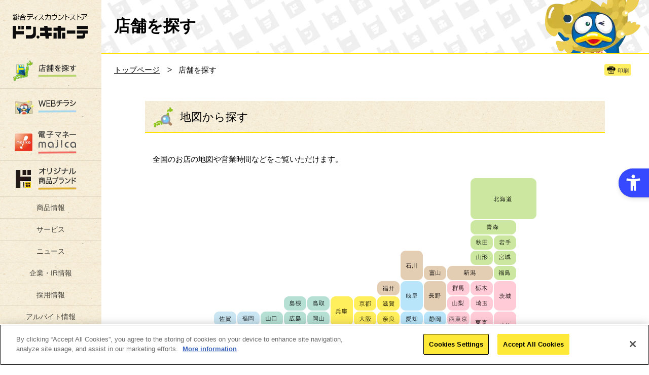

--- FILE ---
content_type: text/html; charset=UTF-8
request_url: https://www.donki.com/store/?bsns=2&pref=20
body_size: 15527
content:
<!DOCTYPE html>
<html lang="ja">
<head>
<meta charset="utf-8">
<meta name="viewport" content="width=device-width,initial-scale=1,shrink-to-fit=no">
<meta name="format-detection" content="telephone=no">
<meta name="description" content="日本最大級の総合ディスカウントストア、驚安の殿堂ドン・キホーテオフィシャルサイトの日本全国の店舗・駐車場検索ページです。地図や条件から探すことができます。" />
<meta name="keywords" content="店舗,駐車場,探す,検索,総合ディスカウントストア,チラシ,免税,驚安,激安,donki,ドンキ,ドンキホーテ,ドン・キホーテ">
<meta property="og:type" content="article">
<meta property="og:site_name" content="驚安の殿堂　ドン・キホーテ">
<meta property="og:title" content="驚安の殿堂　ドン・キホーテ">
<meta property="og:description" content="日本最大級の総合ディスカウントストア、驚安の殿堂ドン・キホーテオフィシャルサイトの日本全国の店舗・駐車場検索ページです。地図や条件から探すことができます。">
<meta name="twitter:card" content="summary">
<meta name="twitter:site" content="@donki_donki">
<meta name="format-detection" content="telephone=no">
<link rel="apple-touch-icon-precomposed" href="/apple-touch-icon-precomposed.png">
<link rel="stylesheet" type="text/css" href="/common/css/reset.css" media="screen,print">
<link rel="stylesheet" type="text/css" href="/common/css/common.css" media="screen,print">
<link rel="stylesheet" type="text/css" href="./css/search.css" media="screen,print">
<script type="text/javascript" src="/common/js/common_lib_outline.js"></script>
<script type="text/javascript" src="/common/js/common_lib.js"></script>
<script type="text/javascript" src="/common/js/common_outline.js"></script>
<script type="text/javascript" src="/common/js/common.js"></script>
<script type="text/javascript" src="./js/search.js"></script>
<script type="text/javascript" src="./js/gps.js"></script>

<!--[if lt IE 9]>
<script src="../common/js/common_lib_ie8.js"></script>
<script src="../common/js/common_ie8.js"></script>
<![endif]-->

<title>店舗・駐車場を探す｜驚安の殿堂　ドン・キホーテ</title>
    
    

<!--↓動画js------------------------------------------------------------------------------------------>
<script type="./service/brand/js/movie.js" src="js/movie.js"></script>
<link rel="stylesheet" type="text/css" href="/common/css/mov_colorbox.css" media="screen,print">
<script>
 
    $(document).ready(function(){
        //Examples of how to assign the Colorbox event to elements
        $(".ajax").colorbox();
        $(".youtube").colorbox({iframe:true, innerWidth:640, innerHeight:390});
        $(".iframe").colorbox({iframe:true, width:"80%", height:"80%"});
        $(".callbacks").colorbox({
            onOpen:function(){ alert('onOpen: colorbox is about to open'); },
            onLoad:function(){ alert('onLoad: colorbox has started to load the targeted content'); },
            onComplete:function(){ alert('onComplete: colorbox has displayed the loaded content'); },
            onCleanup:function(){ alert('onCleanup: colorbox has begun the close process'); },
            onClosed:function(){ alert('onClosed: colorbox has completely closed'); }
        });

        $('.non-retina').colorbox({rel:'group5', transition:'none'})
        $('.retina').colorbox({rel:'group5', transition:'none', retinaImage:true, retinaUrl:true});

        //Example of preserving a JavaScript event for inline calls.
        $("#click").click(function(){ 
            $('#click').css({"background-color":"#f00", "color":"#fff", "cursor":"inherit"}).text("Open this window again and this message will still be here.");
            return false;
        });

        //スマホ対応
        $(function() {
            $('a[rel^=lightbox]').colorbox({maxWidth:'100%',maxHeight:'100%',speed:'200'});
        });
    });
 
</script>
<!--↑動画js------------------------------------------------------------------------------------------>
  
    

<script src="https://sdk.hellouniweb.com/base/main.js" data-account="urwEJXsH" async></script>

<!-- Google Tag Manager -->
<script>
	
	(function(w,d,s,l,i){w[l]=w[l]||[];w[l].push({'gtm.start':
new Date().getTime(),event:'gtm.js'});var f=d.getElementsByTagName(s)[0],
j=d.createElement(s),dl=l!='dataLayer'?'&l='+l:'';j.async=true;j.src=
'https://www.googletagmanager.com/gtm.js?id='+i+dl;f.parentNode.insertBefore(j,f);
})(window,document,'script','dataLayer','GTM-M7RW22N');
	
</script>
<!-- End Google Tag Manager -->



<script type="text/javascript">
 
!function(t,e,n,s,a,c,i,o,p){t.AppsFlyerSdkObject=a,t.AF=t.AF||function(){(t.AF.q=t.AF.q||[]).push([Date.now()].concat(Array.prototype.slice.call(arguments)))},t.AF.id=t.AF.id||i,t.AF.plugins={},o=e.createElement(n),p=e.getElementsByTagName(n)[0],o.async=1,o.src="https://websdk.appsflyer.com?"+(c.length>0?"st="+c.split(",").sort().join(",")+"&":"")+(i.length>0?"af_id="+i:""),p.parentNode.insertBefore(o,p)}(window,document,"script",0,"AF","banners",{banners: {key: "91eec30d-a8a2-4cfc-9e0c-c1d7a2bb97b5"}})
AF('banners', 'showBanner')
 
    

</script> 
 

<script src="https://cdn-au.onetrust.com/scripttemplates/otSDKStub.js" type="text/javascript" charset="UTF-8" data-domain-script="c88c8bcd-d7ba-48f2-b039-ec5d1484499c" ></script>
<script type="text/javascript">
    
        function OptanonWrapper() { }
    
</script>

<style>
 
    #onetrust-consent-sdk {
        z-index: 999999;
    }
    .responsive-wrapper {
        z-index: 9999!important;
    }
    .majica_div {
        display: none;
    }

</style>
<script>(window.BOOMR_mq=window.BOOMR_mq||[]).push(["addVar",{"rua.upush":"true","rua.cpush":"true","rua.upre":"true","rua.cpre":"false","rua.uprl":"false","rua.cprl":"false","rua.cprf":"false","rua.trans":"SJ-7658e0c7-b5fd-4323-a8e7-bc5e3da6985f","rua.cook":"false","rua.ims":"false","rua.ufprl":"false","rua.cfprl":"false","rua.isuxp":"false","rua.texp":"norulematch","rua.ceh":"false","rua.ueh":"false","rua.ieh.st":"0"}]);</script>
                              <script>!function(a){var e="https://s.go-mpulse.net/boomerang/",t="addEventListener";if(""=="True")a.BOOMR_config=a.BOOMR_config||{},a.BOOMR_config.PageParams=a.BOOMR_config.PageParams||{},a.BOOMR_config.PageParams.pci=!0,e="https://s2.go-mpulse.net/boomerang/";if(window.BOOMR_API_key="HMKCC-R4YAC-A9AYT-6WKK3-8DVSK",function(){function n(e){a.BOOMR_onload=e&&e.timeStamp||(new Date).getTime()}if(!a.BOOMR||!a.BOOMR.version&&!a.BOOMR.snippetExecuted){a.BOOMR=a.BOOMR||{},a.BOOMR.snippetExecuted=!0;var i,_,o,r=document.createElement("iframe");if(a[t])a[t]("load",n,!1);else if(a.attachEvent)a.attachEvent("onload",n);r.src="javascript:void(0)",r.title="",r.role="presentation",(r.frameElement||r).style.cssText="width:0;height:0;border:0;display:none;",o=document.getElementsByTagName("script")[0],o.parentNode.insertBefore(r,o);try{_=r.contentWindow.document}catch(O){i=document.domain,r.src="javascript:var d=document.open();d.domain='"+i+"';void(0);",_=r.contentWindow.document}_.open()._l=function(){var a=this.createElement("script");if(i)this.domain=i;a.id="boomr-if-as",a.src=e+"HMKCC-R4YAC-A9AYT-6WKK3-8DVSK",BOOMR_lstart=(new Date).getTime(),this.body.appendChild(a)},_.write("<bo"+'dy onload="document._l();">'),_.close()}}(),"".length>0)if(a&&"performance"in a&&a.performance&&"function"==typeof a.performance.setResourceTimingBufferSize)a.performance.setResourceTimingBufferSize();!function(){if(BOOMR=a.BOOMR||{},BOOMR.plugins=BOOMR.plugins||{},!BOOMR.plugins.AK){var e="true"=="true"?1:0,t="",n="aod6nkaxhzfyw2lscqkq-f-a19d8b99f-clientnsv4-s.akamaihd.net",i="false"=="true"?2:1,_={"ak.v":"39","ak.cp":"1166931","ak.ai":parseInt("697448",10),"ak.ol":"0","ak.cr":8,"ak.ipv":4,"ak.proto":"h2","ak.rid":"3e312d73","ak.r":47358,"ak.a2":e,"ak.m":"a","ak.n":"essl","ak.bpcip":"3.135.230.0","ak.cport":45348,"ak.gh":"23.208.24.238","ak.quicv":"","ak.tlsv":"tls1.3","ak.0rtt":"","ak.0rtt.ed":"","ak.csrc":"-","ak.acc":"","ak.t":"1769083925","ak.ak":"hOBiQwZUYzCg5VSAfCLimQ==HpZ8vTFtTajiRqqdp6m2Q9fPrjwpwxYfgCVQ5uc6kZncDDvwfczuzI2ZBzYA1KXQ3jhefuh//47JXicRUJPgC7S+So8lXjoE1tJQlJtMs8Md9G61MfieHa0L8YrusnMnms7jJwFTHQSAFAn9NRqQHRhvadtB1PcSrK5Rtp4NkRfo5wkk1/KsIyp7OJrSTdgYFV/gRSJSw6fDPNto02ueutB1yBKkHjhITSSghG7twzoL3mAGD/dquIII3U8VV9uqRMjdezv000CJWhUvplssm/anI1SDrbLDDIoGbWtsPukdyldRgH93q1E5Rh/4SNnMlxSmemXppnVUbB3idM9Cx406cC+KP2EA2G2kU2xF0LU9hb7gDFq+9dfrN+tfEs4pE3Ot2SaU0AMXnRH2DG7rJ9/Zin0z4tG0KP40Ehx+Yw0=","ak.pv":"20","ak.dpoabenc":"","ak.tf":i};if(""!==t)_["ak.ruds"]=t;var o={i:!1,av:function(e){var t="http.initiator";if(e&&(!e[t]||"spa_hard"===e[t]))_["ak.feo"]=void 0!==a.aFeoApplied?1:0,BOOMR.addVar(_)},rv:function(){var a=["ak.bpcip","ak.cport","ak.cr","ak.csrc","ak.gh","ak.ipv","ak.m","ak.n","ak.ol","ak.proto","ak.quicv","ak.tlsv","ak.0rtt","ak.0rtt.ed","ak.r","ak.acc","ak.t","ak.tf"];BOOMR.removeVar(a)}};BOOMR.plugins.AK={akVars:_,akDNSPreFetchDomain:n,init:function(){if(!o.i){var a=BOOMR.subscribe;a("before_beacon",o.av,null,null),a("onbeacon",o.rv,null,null),o.i=!0}return this},is_complete:function(){return!0}}}}()}(window);</script></head>

<body>

<div id="fb-root"></div>

<!-- header -->
<div class="wrapperAll">
<header class="l_header sb-slide">
				<div class="headerMenu choiceLanguage_sp2">
					<p class="choiceLanguage_sp2__ttl">language</p>
					
					
					<ul class="choiceLanguage_sp2__list">
						<li class="choiceLanguage_sp2__itme">
							<a href="/en/?pre=hdr">ENGLISH</a>
						</li>
						<li class="choiceLanguage_sp2__itme">
							<a href="http://www.donkicom.cn/?pre=hdr" target="_china">中文(簡体)</a>
						</li>
                        <li class="choiceLanguage_sp2__itme">
							<a href="http://www.donki-global.com/zhtw/?pre=hdr" target="_blank">中文(繁体)</a>
						</li>
						<li class="choiceLanguage_sp2__itme">
							<a href="http://www.donki-global.com/kr/?pre=hdr" target="_korea">한국어</a>
						</li>
                        <li class="choiceLanguage_sp2__itme">
							<a href="http://www.donki-global.com/th/?pre=hdr" target="_blank">ไทย</a>
						</li>
					</ul>
				</div>


	<h1 class="logo"><a href="/">総合ディスカウントストア　驚安の殿堂 ドン・キホーテ</a></h1>
	<p class="headerMenu sb-toggle-right"><img src="/common/img/btn_headermenu_off.png" width="31" height="45" alt="メニューボタン"/></p>
</header>

<!-- wrapper -->
<div class="wrapper sb-site" id="sb-site"> 

	<!-- contentsArea -->
	<div class="l_contentsArea"> 

				</script>
		<!-- sideArea -->
<div class="l_sideArea ">
    
        <!-- sideMenu -->
        <div class="pcMenu">
            <nav class="l_sideMenu">

                <!-- sideMyshopAera -->
                                <!-- /sideMyshopAera -->
                <ul class="gNav">
                    <li class="gNav__search">
                        <a href="/store/index.php?pre=le">
							<img src="/common/img/btn_gnav_search_pc_off.png" width="76" height="25" alt="店舗を探す">
						</a>
                    </li>
                	<li class="gNav__flier">
                		<a href="/chirashi/index.php?pre=le">
                			<img src="/common/img/btn_gnav_flier_pc_off.png" width="76" height="25" alt="WEBチラシ">
                		</a>
                	</li>
                    <li class="gNav__majica">
                    	<a href="https://www.majica-net.com/?pre=le">
                    		<img src="/common/img/btn_gnav_majica_pc_off.png" width="76" height="45" alt="電子マネー majica（マジカ）">
                    	</a>
                    </li>
                    <li class="gNav__jkakaku">
                    	<a href="/j-kakaku/?pre=le">
                    		<img src="/common/img/btn_gnav_jkakaku_pc_off.png" width="76" height="44" alt="プライベートブランド(PB)情熱価格">
                    	</a>
                    </li>
                    <li class="">
                    	<a href="/products/?pre=le" style="text-indent: inherit; text-align: center; color: #44423c; text-decoration: none; padding: 10px 0;">
                    		<!--<img src="/common/img/btn_gnav_products_pc_off.png" width="55" height="15" alt="商品情報">-->
							商品情報
                    	</a>
                    </li>
                    <li class="">
                    	<a href="/service/?pre=le" style="text-indent: inherit; text-align: center; color: #44423c; text-decoration: none; padding: 10px 0;">
                    		<!--<img src="/common/img/btn_gnav_service_pc_off.png" width="55" height="15" alt="サービス">-->
							サービス
                    	</a>
                    </li>
                    <li class="">
                        <a href="/backnumber/?pre=le" style="text-indent: inherit; text-align: center; color: #44423c; text-decoration: none; padding: 10px 0;">
                            <!--<img src="/common/img/btn_gnav_news_pc_off.png" width="50" height="15" alt="">-->
							ニュース
                        </a>
                    </li>
                    <li class="">
                        <a href="https://ppi-hd.co.jp/" target="_donkihd" style="text-indent: inherit; text-align: center; color: #44423c; text-decoration: none; padding: 10px 0;">
                            <!--<img src="/common/img/btn_gnav_company_pc_off.png" width="82" height="13" alt="企業・IR情報">-->
							企業・IR情報
                        </a>
                    </li>
                    <li class="">
                    	<a href="http://www.ppihgroup.jp/recruit/?pre=le" target="_recruit" style="text-indent: inherit; text-align: center; color: #44423c; text-decoration: none; padding: 10px 0;">
                    		<!--<img src="/common/img/btn_gnav_recruit_pc_off.png" width="56" height="13" alt="採用情報">-->
							採用情報
                    	</a>
                    </li>
                    <li class="">
                    	<a href="https://baito.donkigroup.com/jobfind-pc/?pre=le" target="_recruit" style="text-indent: inherit; text-align: center; color: #44423c; text-decoration: none; padding: 10px 0;">
							アルバイト情報
                    	</a>
                    </li>
                    <li class="">
                    	<a href="https://qa.ppih.co.jp/?site_domain=donki" style="text-indent: inherit; text-align: center; color: #44423c; text-decoration: none; padding: 10px 0;">
							よくあるお問い合わせ /<br>ご意見窓口
						</a>
                    </li>
                </ul>                <div class="sideSearchArea">
                    <form action="/wordsearch/index.php" method="POST">
                        <input type="search" name ="keyword" value="" placeholder="検索する" class="sideSearchArea__txt iSearchAssist">
                        <input type="image" src="/common/img/btn_sidemenu_search.png" width="16" height="16" alt="検索する" class="sideSearchArea__btn">
                        <input type="hidden" name="sug" value="store">
                    </form>
                </div>



				<div class="choiceLanguage_pc">
					<p class="choiceLanguage_pc__ttl">language</p>
					<ul class="choiceLanguage_pc__list">
						<li class="choiceLanguage_pc__itme"><a href="/en/?pre=le">ENGLISH</a></li>
						<li class="choiceLanguage_pc__itme"><a href="http://www.donkicom.cn/?pre=le" target="_china">中文(簡体)</a></li>
                        <li class="choiceLanguage_pc__itme"><a href="http://www.donki-global.com/zhtw/?pre=le" target="_blank">中文(繁体)</a></li>
						<li class="choiceLanguage_pc__itme"><a href="http://www.donki-global.com/kr/?pre=le" target="_korea">한국어</a></li>
                        <li class="choiceLanguage_pc__itme"><a href="http://www.donki-global.com/th/?pre=le" target="_blank">ไทย</a></li>
					</ul>
				</div>

				<ul class="sideSnsArea">
                    <li class="sideSnsArea__facebook">
                        <a href="https://www.facebook.com/donki.majicaglobal.jp" target="_blank">
                            <img src="/common/img/btn_sidesnsarea_facebook.png" width="33" height="33" alt="facebook">
                        </a>
                    </li>
                    <li class="sideSnsArea__twitter">
                        <a href="https://x.com/donki_donki" target="_blank">
                            <img src="/common/img/btn_sidesnsarea_x.png" width="33" height="33" alt="x">
                        </a>
                    </li>
                    <li class="sideSnsArea__google">
                        <a href="https://www.instagram.com/donki_jp/" target="_blank">
                            <img src="/common/img/btn_sidesnsarea_instagram.png" width="33" height="33" alt="instagram">
                        </a>
                    </li>
                    <br>
                    <li class="sideSnsArea__google">
                        <a href="https://www.tiktok.com/@donki_cp" target="_blank">
                            <img src="/common/img/btn_sidesnsarea_tiktok.png" width="33" height="33" alt="tiktok">
                        </a>
                    </li>
                    <li class="sideSnsArea__google">
                        <a href="https://www.youtube.com/user/DonQuijotekoushiki" target="_blank">
                            <img src="/common/img/btn_sidesnsarea_youtube.png" width="33" height="33" alt="YouTube">
                        </a>
                    </li>
                </ul>

                <!-- 220209 LINE公式アカウントの追加_PC -->
				<ul class="sideBnrArea">
                    <li class="">
                        <a href="https://lin.ee/OehESzw" target="_blank">
                            <img src="/common/img/btn_sidesnsarea_line.jpg" width="165" height="65" alt="facebook">
                        </a>
                    </li>
                </ul>                <ul class="sideBnrArea">

 		<li><a href="https://www.ppihgroup.com/ppic/?pre=mv" target="_blank">
		       <img class="pie" src="/updata/bnnr/2021121516395449770.jpg" alt="PPIC">
       </a></li>
 		<li><a href="https://www.donki.com/official-character/?pre=mv" target="_top">
		       <img class="pie" src="/updata/bnnr/2025022517404537560.png" alt="ドンペン情報">
       </a></li>
 		<li><a href="https://www.donki.com/service/brand_faq.php?pre=le?pre=mv" target="_top">
		       <img class="pie" src="/updata/bnnr/2015050614308912060.jpg" alt="ブランド品について">
       </a></li>
 		<li><a href="https://www.donki.com/service/recycle.php?pre=mv" target="_top">
		       <img class="pie" src="/updata/bnnr/2016092014743620910.png" alt="家電リサイクルについて">
       </a></li>
 		<li><a href="https://www.donki.com/service/bohan.php?pre=le?pre=mv" target="_top">
		       <img class="pie" src="/updata/bnnr/2015050614308912470.jpg" alt="自転車防犯登録について">
       </a></li>

					<li style="height:100px;">
				<a class="youtube cboxElement" href="https://www.youtube.com/embed/Z9p0ngy_6jA?rel=0&autoplay=1&wmode=transparent&_fsi=Z9p0ngy_6jA">
					<img src="/common/img/top/bnr_aquarium_mov_side.jpg" alt="ドン・キホーテの水槽">
				</a>
			</li>
		                </ul>
            </nav>
        </div>
        <!-- /sideMenu -->
        
        <!-- followMenu -->
        <div class="followMenu">
        	<p class="followMenu__logo"><a href="/">総合ディスカウントストア ドン・キホーテ</a></p>
                <ul class="gNav">
                    <li class="gNav__search">
                        <a href="/store/index.php?pre=le">
							<img src="/common/img/btn_gnav_search_pc_off.png" width="76" height="25" alt="店舗を探す">
						</a>
                    </li>
                	<li class="gNav__flier">
                		<a href="/chirashi/index.php?pre=le">
                			<img src="/common/img/btn_gnav_flier_pc_off.png" width="76" height="25" alt="WEBチラシ">
                		</a>
                	</li>
                    <li class="gNav__majica">
                    	<a href="https://www.majica-net.com/?pre=le">
                    		<img src="/common/img/btn_gnav_majica_pc_off.png" width="76" height="45" alt="電子マネー majica（マジカ）">
                    	</a>
                    </li>
                    <li class="gNav__jkakaku">
                    	<a href="/j-kakaku/?pre=le">
                    		<img src="/common/img/btn_gnav_jkakaku_pc_off.png" width="76" height="44" alt="プライベートブランド(PB)情熱価格">
                    	</a>
                    </li>
                    <li class="">
                    	<a href="/products/?pre=le" style="text-indent: inherit; text-align: center; color: #44423c; text-decoration: none; padding: 10px 0;">
                    		<!--<img src="/common/img/btn_gnav_products_pc_off.png" width="55" height="15" alt="商品情報">-->
							商品情報
                    	</a>
                    </li>
                    <li class="">
                    	<a href="/service/?pre=le" style="text-indent: inherit; text-align: center; color: #44423c; text-decoration: none; padding: 10px 0;">
                    		<!--<img src="/common/img/btn_gnav_service_pc_off.png" width="55" height="15" alt="サービス">-->
							サービス
                    	</a>
                    </li>
                    <li class="">
                        <a href="/backnumber/?pre=le" style="text-indent: inherit; text-align: center; color: #44423c; text-decoration: none; padding: 10px 0;">
                            <!--<img src="/common/img/btn_gnav_news_pc_off.png" width="50" height="15" alt="">-->
							ニュース
                        </a>
                    </li>
                    <li class="">
                        <a href="https://ppi-hd.co.jp/" target="_donkihd" style="text-indent: inherit; text-align: center; color: #44423c; text-decoration: none; padding: 10px 0;">
                            <!--<img src="/common/img/btn_gnav_company_pc_off.png" width="82" height="13" alt="企業・IR情報">-->
							企業・IR情報
                        </a>
                    </li>
                    <li class="">
                    	<a href="http://www.ppihgroup.jp/recruit/?pre=le" target="_recruit" style="text-indent: inherit; text-align: center; color: #44423c; text-decoration: none; padding: 10px 0;">
                    		<!--<img src="/common/img/btn_gnav_recruit_pc_off.png" width="56" height="13" alt="採用情報">-->
							採用情報
                    	</a>
                    </li>
                    <li class="">
                    	<a href="https://baito.donkigroup.com/jobfind-pc/?pre=le" target="_recruit" style="text-indent: inherit; text-align: center; color: #44423c; text-decoration: none; padding: 10px 0;">
							アルバイト情報
                    	</a>
                    </li>
                    <li class="">
                    	<a href="https://qa.ppih.co.jp/?site_domain=donki" style="text-indent: inherit; text-align: center; color: #44423c; text-decoration: none; padding: 10px 0;">
							よくあるお問い合わせ /<br>ご意見窓口
						</a>
                    </li>
                </ul>        </div>
        <!-- /followMenu -->
    
    </div>		<!-- /sideArea --> 
		
		<!-- mainArea -->
		<div class="l_mainArea clearfix"> 
			
			<!-- ▼▼▼ コンテンツエリア ▼▼▼ -->
			<div class="hdrArea">
				<h2 class="hdrArea__ttl">店舗を探す</h2>
				<p class="hdrArea__donpen"><img src="img/donpen/pic_donpen_24.png" alt="ドンペン画像"/></p>
			</div>
	         <div class="breadcrumbsArea">
				<div class="breadcrumbs">
	                <ul class="breadcrumbsArea__list">
						<li><a href="/">トップページ</a></li>
															<li>店舗を探す</li>
										
					</ul>
                </div>
				<ul class="breadcrumbsArea__snsArea">
					<li>
						<div class="fb-like" data-href="https://www.donki.com/store/?bsns=2&pref=20" data-layout="button" data-action="like" data-show-faces="false" data-share="false"></div>
					</li>
					<li><a onclick="window.print(); return false;" class="btn btn--small btn--print">印刷</a></li>
				</ul>
			</div>

			<!--cts-->
			<div class="search cts"> 
				
					<header class="hdrBlock hdr2">
						<h2 class="hdrBlock__title"><span class="hdr__icon hdr__icon--map"></span>地図から探す</h2>
						<!--hdr__inner-->
						<!--<div class="hdrBlock__inner"> <a href="http://www.donki-hd.co.jp/search/all.php" target="_blank" class="link">グループ全店舗マップはこちら</a> </div>-->
						<!--/hdr__inner--> 
					</header>
				<!--block-small-->
				<div class="block--short">
					<p class="lead">全国のお店の地図や営業時間などをご覧いただけます。</p>
				</div>
				<!--/block-small--> 
				<div class="search__map">
				<div class="search__map__inner">
					<img src="img/map_search.gif?250217" alt="地図" width="690" usemap="#mapSearch" class="searchMap__img" id="searchMap__img">
					<map name="mapSearch">
							<area shape="rect" coords="533,0,663,82" href="shop_list.php?pref=1" alt="北海道" id="searchMap__01" class="searchMap__area">
							<area shape="rect" coords="533,82,622,113" href="shop_list.php?pref=2" alt="青森県" id="searchMap__02" class="searchMap__area">
							<area shape="rect" coords="578,112,622,141" href="shop_list.php?pref=4" alt="岩手県" id="searchMap__03" class="searchMap__area">
							<area shape="rect" coords="578,141,623,171" href="shop_list.php?pref=6" alt="宮城県" id="searchMap__04" class="searchMap__area">
							<area shape="rect" coords="533,113,578,141" href="shop_list.php?pref=3" alt="秋田県" id="searchMap__05" class="searchMap__area">
							<area shape="rect" coords="532,141,578,171" href="shop_list.php?pref=5" alt="山形県" id="searchMap__06" class="searchMap__area">
							<area shape="rect" coords="578,172,623,204" href="shop_list.php?pref=7" alt="福島県" id="searchMap__07" class="searchMap__area">
							<area shape="rect" coords="577,203,623,264" href="shop_list.php?pref=8" alt="茨城県" id="searchMap__08" class="searchMap__area">
							<area shape="rect" coords="531,203,578,234" href="shop_list.php?pref=9" alt="栃木県" id="searchMap__09" class="searchMap__area">
							<area shape="rect" coords="486,203,531,235" href="shop_list.php?pref=10" alt="群馬県" id="searchMap__10" class="searchMap__area">
							<area shape="rect" coords="532,233,578,262" href="shop_list.php?pref=11" alt="埼玉県" id="searchMap__11" class="searchMap__area">
							<area shape="rect" coords="578,263,623,322" href="shop_list.php?pref=12" alt="千葉県" id="searchMap__12" class="searchMap__area">
							<area shape="rect" coords="484,263,532,293" href="shop_list.php?pref=14" alt="西東京" id="searchMap__48" class="searchMap__area">
							<area shape="rect" coords="531,261,578,321" href="shop_list.php?pref=13" alt="東京23区" id="searchMap__13" class="searchMap__area">
							<area shape="rect" coords="485,291,531,320" href="shop_list.php?pref=15" alt="神奈川県" id="searchMap__14" class="searchMap__area">
							<area shape="rect" coords="486,171,578,203" href="shop_list.php?pref=16" alt="新潟県" id="searchMap__15" class="searchMap__area">
							<area shape="rect" coords="441,173,487,203" href="shop_list.php?pref=17" alt="富山県" id="searchMap__16" class="searchMap__area">
							<area shape="rect" coords="395,142,440,201" href="shop_list.php?pref=18" alt="石川県" id="searchMap__17" class="searchMap__area">
							<area shape="rect" coords="302,263,347,293" href="shop_list.php?pref=28" alt="大阪府" id="searchMap__27" class="searchMap__area">
							<area shape="rect" coords="485,233,531,264" href="shop_list.php?pref=20" alt="山梨県" id="searchMap__19" class="searchMap__area">
							<area shape="rect" coords="440,202,486,262" href="shop_list.php?pref=21" alt="長野県" id="searchMap__20" class="searchMap__area">
							<area shape="rect" coords="394,202,441,261" href="shop_list.php?pref=22" alt="岐阜県" id="searchMap__21" class="searchMap__area">
							<area shape="rect" coords="442,262,483,292" href="shop_list.php?pref=23" alt="静岡県" id="searchMap__22" class="searchMap__area">
							<area shape="rect" coords="394,261,441,292" href="shop_list.php?pref=24" alt="愛知県" id="searchMap__23" class="searchMap__area">
							<area shape="rect" coords="347,292,393,323" href="shop_list.php?pref=25" alt="三重県" id="searchMap__24" class="searchMap__area">
							<area shape="rect" coords="302,234,347,263" href="shop_list.php?pref=27" alt="京都府" id="searchMap__26" class="searchMap__area">
							<area shape="rect" coords="348,262,394,293" href="shop_list.php?pref=30" alt="奈良県" id="searchMap__29" class="searchMap__area">
							<area shape="rect" coords="348,204,394,234" href="shop_list.php?pref=19" alt="福井県" id="searchMap__18" class="searchMap__area">
							<area shape="rect" coords="348,234,394,263" href="shop_list.php?pref=26" alt="滋賀県" id="searchMap__25" class="searchMap__area">
							<area shape="rect" coords="255,233,302,292" href="shop_list.php?pref=29" alt="兵庫県" id="searchMap__28" class="searchMap__area">
							<area shape="rect" coords="302,292,347,324" href="shop_list.php?pref=31" alt="和歌山県" id="searchMap__30" class="searchMap__area">
							<area shape="rect" coords="210,262,256,292" href="shop_list.php?pref=34" alt="岡山県" id="searchMap__33" class="searchMap__area">
							<area shape="rect" coords="210,234,256,263" href="shop_list.php?pref=32" alt="鳥取県" id="searchMap__31" class="searchMap__area">
							<area shape="rect" coords="163,234,210,263" href="shop_list.php?pref=33" alt="島根県" id="searchMap__32" class="searchMap__area">
							<area shape="rect" coords="118,262,163,292" href="shop_list.php?pref=36" alt="山口県" id="searchMap__35" class="searchMap__area">
							<area shape="rect" coords="210,292,256,322" href="shop_list.php?pref=38" alt="香川県" id="searchMap__37" class="searchMap__area">
							<area shape="rect" coords="163,262,210,292" href="shop_list.php?pref=35" alt="広島県" id="searchMap__34" class="searchMap__area">
							<area shape="rect" coords="163,291,210,321" href="shop_list.php?pref=39" alt="愛媛県" id="searchMap__38" class="searchMap__area">
							<area shape="rect" coords="163,321,210,352" href="shop_list.php?pref=40" alt="高知県" id="searchMap__39" class="searchMap__area">
							<area shape="rect" coords="210,321,256,352" href="shop_list.php?pref=37" alt="徳島県" id="searchMap__36" class="searchMap__area">
							<area shape="rect" coords="72,262,118,292" href="shop_list.php?pref=41" alt="福岡県" id="searchMap__40" class="searchMap__area">
							<area shape="rect" coords="27,262,72,292" href="shop_list.php?pref=42" alt="佐賀県" id="searchMap__41" class="searchMap__area">
							<area shape="rect" coords="27,292,72,322" href="shop_list.php?pref=43" alt="長崎県" id="searchMap__42" class="searchMap__area">
							<area shape="rect" coords="27,321,72,352" href="shop_list.php?pref=44" alt="熊本県" id="searchMap__43" class="searchMap__area">
							<area shape="rect" coords="72,291,118,321" href="shop_list.php?pref=45" alt="大分県" id="searchMap__44" class="searchMap__area">
							<area shape="rect" coords="71,321,119,352" href="shop_list.php?pref=46" alt="宮崎県" id="searchMap__45" class="searchMap__area">
							<area shape="rect" coords="27,351,119,383" href="shop_list.php?pref=47" alt="鹿児島県" id="searchMap__46" class="searchMap__area">
							<area shape="rect" coords="27,404,73,435" href="shop_list.php?pref=48" alt="沖縄県" id="searchMap__47" class="searchMap__area">
                        
                        
                            <area shape="rect" coords="255,377,302,406" href="shop_list.php?pref=52" alt="タイ" id="searchMap__52" class="searchMap__area">
                            <area shape="rect" coords="302‬,377,394,406" href="shop_list.php?pref=56" alt="マレーシア" id="searchMap__56" class="searchMap__area">
                            <area shape="rect" coords="394,377,483‬,406" href="shop_list.php?pref=51" alt="シンガポール" id="searchMap__51" class="searchMap__area">
                            <area shape="rect" coords="485,377,531‬,406" href="shop_list.php?pref=57" alt="マカオ" id="searchMap__57" class="searchMap__area">
                            <area shape="rect" coords="531,377,578,406" href="shop_list.php?pref=53" alt="香港" id="searchMap__53" class="searchMap__area">
                            <area shape="rect" coords="578,377,623,406" href="shop_list.php?pref=55" alt="台湾" id="searchMap__55" class="searchMap__area">


                            <area shape="rect" coords="255,408,302,437" href="shop_list.php?pref=58" alt="グアム" id="searchMap__58" class="searchMap__area">
                            <area shape="rect" coords="302,408,347,437" href="shop_list.php?pref=49" alt="ハワイ" id="searchMap__49" class="searchMap__area">
                            <area shape="rect" coords="348,408,441,437" href="shop_list.php?pref=50" alt="カリフォルニア" id="searchMap__50" class="searchMap__area">

                         </map>
				</div>
				<!--/search__map__inner-->
				</div>
				<!--/search__map--> 
						<!--searchMap__btn-->
						<div class="searchMap__btnArea block--large">
<form action="./shop_list.php" method="POST">
						<label class="searchMap__btn searchMap__btn--pref">
						<select name="pref" onChange="submit();">
							<option selected = "selected">都道府県 / 海外エリアから探す</option>
						<option value="1">北海道</option>
						<option value="2">青森</option>
						<option value="4">岩手</option>
						<option value="6">宮城</option>
						<option value="3">秋田</option>
						<option value="5">山形</option>
						<option value="7">福島</option>
                        
						<option value="8">茨城</option>
						<option value="9">栃木</option>
						<option value="10">群馬</option>
						<option value="11">埼玉</option>
						<option value="12">千葉</option>
						<option value="14">西東京</option>
						<option value="13">東京23区</option>
						<option value="15">神奈川</option>
                        
						<option value="16">新潟</option>
						<option value="17">富山</option>
						<option value="18">石川</option>
						<option value="19">福井</option>
						<option value="20">山梨</option>
						<option value="21">長野</option>
						<option value="22">岐阜</option>
						<option value="23">静岡</option>
						<option value="24">愛知</option>
                        
						<option value="25">三重</option>
						<option value="26">滋賀</option>
						<option value="27">京都</option>
						<option value="28">大阪</option>
						<option value="29">兵庫</option>
						<option value="30">奈良</option>
						<option value="31">和歌山</option>
						<option value="32">鳥取</option>
						<option value="33">島根</option>
						<option value="34">岡山</option>
						<option value="35">広島</option>
						<option value="36">山口</option>
						<option value="38">香川</option>
						<option value="39">愛媛</option>
						<option value="37">徳島</option>
						<option value="40">高知</option>
                        
						<option value="41">福岡</option>
						<option value="42">佐賀</option>
						<option value="43">長崎</option>
						<option value="44">熊本</option>
						<option value="45">大分</option>
						<option value="46">宮崎</option>
						<option value="47">鹿児島</option>
						<option value="48">沖縄</option>
						<option value="50">カリフォルニア</option>
						<option value="49">ハワイ</option>
						<option value="55">台湾</option>
						<option value="53">香港</option>
						<option value="57">マカオ</option>
						<option value="51">シンガポール</option>
						<option value="56">マレーシア</option>
						<option value="52">タイ</option>
                        						</select>
						</label>
</form>
						
						<a href="javascript:void(0);" id="gps_searcBtn" class="searchMap__btn searchMap__btn--place">現在地から探す</a>

						</div>
						<!--/topMap__btn-->
				
					<h2 class="hdr hdr2"><span class="hdr__icon hdr__icon--search"></span>条件から探す</h2>
<form action="./shop_list.php" method="POST">
<!--block-medium-->
<div class="block--medium">
<p class="lead">全国のお店の地図や営業時間などをご覧いただけます。</p>
<!--grid2-->
<div class="grid grid2">
	<!--grid2__grid-->
	<div class="grid__grid grid2__grid column">
		<h3 class="column__ttl"><span class="hdr__icon hdr__icon--keyword"></span>キーワードから探す</h3>
			<!--column_txt-->
			<div class="column__txt">
    				<input type="text" name="word" placeholder="住所、地名、駅名、道路名などを入力" class="placeHolder input--keyword">
			</div>
			<!--/column_txt-->
	</div>
	<!--/grid2__grid-->
	<!--grid2__grid-->
	<div class="grid__grid grid2__grid column">
		<h3 class="column__ttl"><span class="hdr__icon hdr__icon--time"></span>営業時間から探す</h3>
			<!--column_txt-->
			<div class="column__txt">
    				<select name="biz_hours" class="cmnSelect cmnSelect2">
<option value="">選択してください</option>
<option value="0">0</option>
<option value="1">1</option>
<option value="2">2</option>
<option value="3">3</option>
<option value="4">4</option>
<option value="5">5</option>
<option value="6">6</option>
<option value="7">7</option>
<option value="8">8</option>
<option value="9">9</option>
<option value="10">10</option>
<option value="11">11</option>
<option value="12">12</option>
<option value="13">13</option>
<option value="14">14</option>
<option value="15">15</option>
<option value="16">16</option>
<option value="17">17</option>
<option value="18">18</option>
<option value="19">19</option>
<option value="20">20</option>
<option value="21">21</option>
<option value="22">22</option>
<option value="23">23</option>
</select>
時頃で検索
			</div>
			<!--/column_txt-->
	</div>
	<!--/grid2__grid-->
	<!--grid2__grid-->
	<div class="grid__grid grid2__grid column">
		<h3 class="column__ttl"><span class="hdr__icon hdr__icon--area"></span>エリアから探す<small>（複数選択可）</small></h3>
			<!--column_txt-->
			<div class="column__txt column__txt--checkbox checkboxWrapper">
                        
                                                				<span class="checkboxBlock">    				<label class="search__checkbox checkbox--area checkboxLabel"><input name="area[2]" type="checkbox">東北</label>
 			 
                       
                                                    				<label class="search__checkbox checkbox--area checkboxLabel"><input name="area[12]" type="checkbox">沖縄</label>
 			</span> 
                       
                                                				<span class="checkboxBlock">    				<label class="search__checkbox checkbox--area checkboxLabel"><input name="area[9]" type="checkbox">九州</label>
 			 
                       
                                                    				<label class="search__checkbox checkbox--area checkboxLabel"><input name="area[8]" type="checkbox">四国</label>
 			</span> 
                       
                                                				<span class="checkboxBlock">    				<label class="search__checkbox checkbox--area checkboxLabel"><input name="area[7]" type="checkbox">中国</label>
 			 
                       
                                                    				<label class="search__checkbox checkbox--area checkboxLabel"><input name="area[6]" type="checkbox">関西</label>
 			</span> 
                       
                                                				<span class="checkboxBlock">    				<label class="search__checkbox checkbox--area checkboxLabel"><input name="area[5]" type="checkbox">東海</label>
 			 
                       
                                                    				<label class="search__checkbox checkbox--area checkboxLabel"><input name="area[4]" type="checkbox">北陸・甲信越</label>
 			</span> 
                       
                                                				<span class="checkboxBlock">    				<label class="search__checkbox checkbox--area checkboxLabel"><input name="area[3]" type="checkbox">関東</label>
 			 
                       
                                                    				<label class="search__checkbox checkbox--area checkboxLabel"><input name="area[1]" type="checkbox">北海道</label>
 			</span> 
                       
                                   
                                                				<span class="checkboxBlock">    				<label class="search__checkbox checkbox--area checkboxLabel"><input name="area[16]" type="checkbox">タイ</label>
 			 
                       
                                                    				<label class="search__checkbox checkbox--area checkboxLabel"><input name="area[20]" type="checkbox">マレーシア</label>
 			</span> 
                       
                                                				<span class="checkboxBlock">    				<label class="search__checkbox checkbox--area checkboxLabel"><input name="area[14]" type="checkbox">シンガポール</label>
 			 
                       
                                                    				<label class="search__checkbox checkbox--area checkboxLabel"><input name="area[21]" type="checkbox">マカオ</label>
 			</span> 
                       
                                                				<span class="checkboxBlock">    				<label class="search__checkbox checkbox--area checkboxLabel"><input name="area[17]" type="checkbox">香港</label>
 			 
                       
                                                    				<label class="search__checkbox checkbox--area checkboxLabel"><input name="area[19]" type="checkbox">台湾</label>
 			</span> 
                       
                                                				<span class="checkboxBlock">    				<label class="search__checkbox checkbox--area checkboxLabel"><input name="area[22]" type="checkbox">グアム</label>
 			 
                       
                                                    				<label class="search__checkbox checkbox--area checkboxLabel"><input name="area[13]" type="checkbox">ハワイ</label>
 			</span> 
                       
                                                				<span class="checkboxBlock last--half">    				<label class="search__checkbox checkbox--area checkboxLabel last--l"><input name="area[15]" type="checkbox">カリフォルニア</label>
 			</span> 
                       
            			</div>
			<!--/column_txt-->
	</div>
	<!--/grid2__grid-->
	<!--grid2__grid-->
	<div class="grid__grid grid2__grid column">
		<h3 class="column__ttl"><span class="hdr__icon hdr__icon--zip"></span>郵便番号から探す</h3>
			<!--column_txt-->
			<div class="column__txt">
    				<input type="tel" name="zip01" class="input--zip01"> - <input type="tel" name="zip02" class="input--zip02">
			</div>
			<!--/column_txt-->
	</div>
	<!--/grid2__grid-->
	<!--grid2__grid-->
	<div id="shop_type_list" class="grid__grid grid2__grid column">
		<h3 class="column__ttl"><span class="hdr__icon hdr__icon--equip"></span>施設から探す<small>（複数選択可）</small></h3>
			<!--column_txt-->
            
			<div class="column__txt column__txt--checkbox checkboxWrapper">
            				<span class="checkboxBlock">
    				<label class="search__checkbox checkbox--equip checkboxLabel"><input name="business[1]" type="checkbox">ドン・キホーテ</label>
    				<label class="search__checkbox checkbox--equip checkboxLabel"><input name="business[2]" type="checkbox">MEGAドン・キホーテ</label>
				</span>
				<span class="checkboxBlock">
    				<label class="search__checkbox checkbox--equip checkboxLabel"><input name="business[30]" type="checkbox">アピタ</label>
    				<label class="search__checkbox checkbox--equip checkboxLabel"><input name="business[31]" type="checkbox">ピアゴ</label>
				</span>
 				<span class="checkboxBlock">
    				<label class="search__checkbox checkbox--equip checkboxLabel"><input name="business[5]" type="checkbox">長崎屋</label>
    				<label class="search__checkbox checkbox--equip checkboxLabel"><input name="business[4]" type="checkbox">ピカソ/essence</label>

				</span>
				<span class="checkboxBlock">
     				    				<label class="search__checkbox checkbox--equip checkboxLabel"><input name="business[14]" type="checkbox">●●ドンキ/キラキラドンキ/ドミセ等</label>
    				<label class="search__checkbox checkbox--equip checkboxLabel"><input name="business[3]" type="checkbox">ドン・キホーテUSA</label>
				</span>
				<span class="checkboxBlock">
    				    				<label class="search__checkbox checkbox--equip checkboxLabel"><input name="business[18]" type="checkbox">Marukai/TOKYO CENTRAL</label>
    				<label class="search__checkbox checkbox--equip checkboxLabel"><input name="business[23]" type="checkbox">TIMES/BIG SAVE</label>
                </span>
 				<span class="checkboxBlock">

    				<label class="search__checkbox checkbox--equip checkboxLabel"><input name="business[27]" type="checkbox">DON DON DONKI</label>

				</span>

        </div>
			<!--/column_txt-->
	</div>
	<!--/grid2__grid-->
	<!--grid2__grid-->
	<div class="grid__grid grid2__grid column">
		<h3 class="column__ttl"><span class="hdr__icon hdr__icon--service"></span>サービスから探す<small>（複数選択可）</small></h3>
			<!--column_txt-->
			<div class="column__txt column__txt--checkbox checkboxWrapper">
				<span class="checkboxBlock">
    				<label class="search__checkbox checkbox--service checkboxLabel"><input name="service[1]" type="checkbox">たばこ</label>
    				<label class="search__checkbox checkbox--service checkboxLabel"><input name="service[2]" type="checkbox">駐車場</label>
					</span>
				<span class="checkboxBlock">
    				<label class="search__checkbox checkbox--service checkboxLabel"><input name="service[3]" type="checkbox">コンシェルジュ</label>
    				<label class="search__checkbox checkbox--service checkboxLabel"><input name="service[6]" type="checkbox">お酒</label>
				</span>
				<span class="checkboxBlock">
    				<label class="search__checkbox checkbox--service checkboxLabel"><input name="service[4]" type="checkbox">ATM</label>
    				<label class="search__checkbox checkbox--service checkboxLabel"><input name="service[5]" type="checkbox">医薬品</label>
				</span>
				<span class="checkboxBlock">
    				<label class="search__checkbox checkbox--service checkboxLabel"><input name="service[44]" type="checkbox">子育て支援パスポート</label>
    				<label class="search__checkbox checkbox--service checkboxLabel last--l"><input name="service[8]" type="checkbox">銀聯カード</label>
				</span>
				<span class="checkboxBlock">
    				<label class="search__checkbox checkbox--service checkboxLabel"><input name="service[45]" type="checkbox">IQOSコーナー</label>
				</span>
			</div>
			<!--/column_txt-->
	</div>
	<!--/grid2__grid-->
</div>
<!--/grid2-->
<!--btnArea-->
<div class="btnArea">
	<input type="hidden" name= "op" value="search">
	<input type="submit" value="この内容で探す" class="btn btn--large">
	<input type="reset" value="内容をクリアする" class="btn btn--simple btn--unimportant btn--aside clearForm">
</div>
<!--/btnArea-->
</div>
<!--/ block-medium-->
</form>

				
			</div>
			<!--/cts--> 
			<!-- ▲▲▲ コンテンツエリア ▲▲▲ --> 
			
		</div>
		<!-- /mainArea --> 
		
	</div>
	<!-- /contentsArea --> 
	
	<footer class="l_footer">
	<div class="l_footerUpper">
		<div class="l_footerUpperInner">
	  		<div class="gotoTop">
				<p class="gotoTop__btn" id="goto__btn--bottom"><a href="#"><img src="/common/img/donpen/pagetop/pic_donpen_10.png" width="70" height="70" alt="ページトップへ"/></a></p>
			</div>
 			<ul class="footerBnrArea clearfix"><!--//
				<li><a href="/service/brand_faq.php"><img src="/common/img/bnr_sidebnrarea_brand.jpg" alt="ドンキのブランド品って大丈夫？"></a></li>//-->

 		<li><a href="https://www.ppihgroup.com/ppic/?&amp;pre=mv" target="_blank">
							   <img class="pie" src="/updata/bnnr/2021121516395449770.jpg" alt="PPIC">
	   </a></li>
 		<li><a href="https://www.donki.com/official-character/?&amp;pre=mv" target="_top">
							   <img class="pie" src="/updata/bnnr/2025022517404537560.png" alt="ドンペン情報">
	   </a></li>
 		<li><a href="https://www.donki.com/service/bohan.php?pre=le?&amp;pre=mv" target="_top">
							   <img class="pie" src="/updata/bnnr/2015050614308912470.jpg" alt="自転車防犯登録について">
	   </a></li>
		   </ul>

            <div class="footerGroup footerAccordion">
            	<p class="footerGroup__ttl footerAccordion__ttl">PPIHグループ</p>
                <ul class="footerGroup__link footerAccordion__item clearfix">
					<li><a href="https://www.uny.co.jp/?pre=ft" target="_blank"><img src="/common/img/bnr_footergroup_uny_pc.png" alt="ユニー株式会社"/></a>
					</li><li><a href="https://www.donki.com/uny/?pre=ft" target="_blank"><img src="/common/img/bnr_footergroup_udRetail_pc.png" alt="UDリテール株式会社"/></a>
					</li><li><a href="https://www.nagasakiya.co.jp/?pre=ft" target="donki_nagasakiya"><img src="/common/img/bnr_footergroup_nagasakiya_pc.png" alt="長崎屋"/></a></li>
                    <li><a href="https://www.j-ce.co.jp/?pre=ft" target="donki_jce"><img src="/common/img/bnr_footergroup_jce_pc.png" alt="日本商業施設"/></a></li>
                    <li><a href="https://www.realit.co.jp/?pre=ft" target="donki_realit"><img src="/common/img/bnr_footergroup_realit_pc.png" alt="株式会社リアリット"/></a></li>
                    
                    <li><a href="https://www.jasset.co.jp/?pre=ft" target="donki_jasset"><img src="/common/img/bnr_footergroup_jasset_pc.png" alt="日本アセットマーケティング"/></a></li>
                    <li><a href="https://ppih.co.jp/corp/group/marukai/?pre=ft" target="donki_marukai"><img src="/common/img/bnr_footergroup_marukai_pc.png" alt="マルカイコーポレーション"/></a></li>
                    <li class="break"><a href="https://www.ppit.co.jp?pre=ft" target="donki_justneo"><img src="/common/img/bnr_footergroup_justneo_pc.png" alt="株式会社パン・パシフィック・インターナショナル・トレーディング"/></a></li>
                                    <li><a href="https://www.ucscard.co.jp/company/?pre=ft" target="_blank"><img src="/common/img/bnr_footergroup_ucs_pc.png" alt="株式会社UCS"/></a></li>

                </ul>            </div>






<script>
$(function() {	// ウィンドウサイズによる画像置換
	var sizeChange = $('.footergroup_img'), // 置換の対象とするclass属性。
	pcName = '_pc', // 置換の対象とするsrc属性の末尾の文字列
	spName = '_sp',// 置換の対象とするsrc属性の末尾の文字列
	replaceWidth = 479; // 画像を切り替えるウィンドウサイズ。
	sizeChange.each(function() {
		var $this = $(this);
		function imgSize(){
			if(window.innerWidth > replaceWidth) { // ウィンドウサイズが641px以上であれば_spを_pcに置換する。
				$this.attr('src',$this.attr('src').replace(spName,pcName));
			} else {
				$this.attr('src',$this.attr('src').replace(pcName,spName));
			}
		}
		$(window).resize(function(){imgSize();});
		imgSize();
	});
	$(".footerGroupSiteLink a").click(function() {
		window.location.href = '/groupsitelink/';
	});
});
</script>





			<div class="footerInquiry footerAccordion">
				<p class="footerInquiry__ttl footerAccordion__ttl">お問い合わせ</p>
				<ul class="footerInquiry__link footerAccordion__item clearfix">
					<!--
							<li><a href="/faq/index.php?fq=lb&amp;pre=ft">よくある問い合わせ</a></li>
							<li><a href="https://form.donpen.com/" target="_blank">ご意見窓口</a></li>
                    -->
							<!--<li><a href="https://www.donkigroup.com/form/pc/index.php?fn=698" target="_blank">ご意見窓口</a></li>-->
                            <li><a href="https://qa.ppih.co.jp/?site_domain=donki">よくあるお問合せ / ご意見窓口</a></li>
							<li><a href="https://ppih.co.jp/contact/partner8.php" target="_blank">新規お取り引き</a></li>
							<li><a href="https://ppih.co.jp/contact/partner8/#group04" target="_blank">処分品・わけあり品買取</a></li>
							<li><a href="https://ppih.co.jp/contact/youchi.php" target="_blank">出店用地募集</a></li>
							<li><a href="https://ppih.co.jp/contact/tenant.php" target="_blank">テナント募集</a></li>
														<li><a href="https://ppih.co.jp/contact/ad_bosyu.php" target="_blank">広告出稿</a></li>
                            
                            <li><a href="https://ppih.co.jp/contact/interview/" target="_blank">取材・撮影申し込み</a></li>
                    
										<li><a href="https://www.jiyu18.jp/?pre=ft" target="_blank">催事出店・賃貸（自由市場）</a></li>
			<li><a href="https://www.donkigroup.com/form/pc/index.php?fn=238" target="_blank">店舗学習（職場体験）申し込み</a></li>
				</ul>
			</div>









			<div class="footerSiteMap">
				<p class="footerSiteMap__ttl"><a href="/sitemap/?pre=ft">サイトマップ</a></p>
				<div class="footerSiteMap__area footerAccordion__item clearfix">
					<div class="footerSiteMap__search">
						<p class="footerSiteMap__searchTtl"><a href="/search/?pre=ft">店舗を探す</a></p>
						<ul class="footerSiteMap__searchList">
							<li><a href="/store/?pre=ft">店舗検索</a></li>
							<li><a href="/store/shop_list.php?pre=ft">店舗一覧</a></li>
                            <!--
							<li><a href="/store/#shop_type_list">施設から探す</a></li>
                            -->
							<li><a href="/store/shop_list.php?bsns=1&amp;pre=ft">ドン・キホーテ</a></li>
							<li><a href="/store/shop_list.php?bsns=2&amp;pre=ft">MEGAドン・キホーテ</a></li>
							<li><a href="/store/shop_list.php?bsns=30&amp;pre=ft">アピタ</a></li>
							<li><a href="/store/shop_list.php?bsns=31&amp;pre=ft">ピアゴ</a></li>
							<!--<li><a href="/store/shop_list.php?bsns=5&amp;pre=ft">長崎屋</a></li>
							<li><a href="/store/shop_list.php?bsns=4&amp;pre=ft">ピカソ/エッセンス</a></li>
							<li><a href="/store/shop_list.php?bsns=14&amp;pre=ft">●●ドンキ/キラキラドンキ/ドミセ等</a></li>
							<li><a href="/store/shop_list.php?bsns=3&amp;pre=ft">ドン・キホーテUSA</a></li>
							<li><a href="/store/shop_list.php?bsns=23&amp;pre=ft">Marukai/<br>TOKYO CENTRAL</a></li>-->
							<li><a href="/store/shop_list.php?bsns=27&amp;pre=ft">DON DON DONKI</a></li>
                            
                            
                            
						</ul>
					</div>
					<div class="footerSiteMap__products">
						<p class="footerSiteMap__productsTtl"><a href="/products/?pre=ft">商品情報</a></p>
						<ul class="footerSiteMap__productsList">
							<li><a href="/chirashi/?pre=ft">WEBチラシ</a></li>
							<li><a href="/j-kakaku/?pre=ft">ピープルブランド(PB)情熱価格</a></li>
							<li><a href="https://restoration-japan.com/?pre=ft" target="_blank">RESTORATION(レストレーション)</a></li>
							<li><a href="https://activegear-japan.com/?pre=ft" target="_blank">ACTIVEGEAR(アクティブギア)</a></li>
						</ul>
					</div>
					<div class="footerSiteMap__service">
						<p class="footerSiteMap__serviceTtl"><a href="/service/?pre=ft">サービス</a></p>
						<ul class="footerSiteMap__serviceList">
							<li><a href="https://www.majica-net.com/" target="_blank">電子マネー<br>majica(マジカ)</a></li>
							<li><a href="/service/atm.php?pre=ft">ATM</a></li>
							<li><a href="/service/giftcard.php?pre=ft">共通ギフトカード</a></li>
							<li><a href="/service/coupon.php?pre=ft">majicaクーポン</a></li>
							<li><a href="/service/customer.php?pre=ft">マル得サービス</a></li>
							<li><a href="/service/elec_money.php?pre=ft">電子マネーご利用可能店舗</a></li>
							<li><a href="/service/tax_free/jp/tax_free.php?pre=ft" target="_blank">免税手続き</a></li>
							<li><a href="/service/bohan.php?pre=ft">防犯登録について</a></li>
							<li><a href="/service/brand_faq.php?pre=ft">ブランドFAQ</a></li>
						</ul>
					</div>
					<div class="footerSiteMap__contact">
						<p class="footerSiteMap__contactTtl"><a href="https://ppih.co.jp/contact/" target="donki_hd">お問い合わせ</a></p>
						<ul class="footerSiteMap__contactList">
							<li><a href="https://qa.ppih.co.jp/?site_domain=donki">よくあるお問合せ /<br>ご意見窓口</a></li>
							<!--<li><a href="https://form.donpen.com/" target="_blank">ご意見窓口</a></li>-->
							<!--<li><a href="https://www.donkigroup.com/form/pc/index.php?fn=698" target="_blank">ご意見窓口</a></li>-->
							<li><a href="https://ppih.co.jp/contact/partner8.php" target="_blank">新規お取り引き</a></li>
							<li><a href="/spot/?pre=ft" target="_blank">処分品・わけあり品買取</a></li>
							<li><a href="https://ppih.co.jp/contact/youchi.php" target="_blank">出店用地募集</a></li>
							<li><a href="https://ppih.co.jp/contact/tenant.php" target="_blank">テナント募集</a></li>
                            <li><a href="https://www.jiyu18.jp/?pre=ft" target="_blank">催事出店・賃貸（自由市場）</a></li>
														<li><a href="https://ppih.co.jp/contact/ad_bosyu.php" target="_blank">広告出稿</a></li>
                            <li><a href="https://ppih.co.jp/contact/interview/" target="_blank">取材・撮影申し込み</a></li>
														<li><a href="https://www.ppihgroup.com/form/pc/index.php?fn=1338" target="_blank">採用、OB・OG訪問等に関するお問い合わせ（学生の方）</a></li>
                            
			<li><a href="https://www.donkigroup.com/form/pc/index.php?fn=238" target="_blank">店舗学習（職場体験）申し込み</a></li>
						</ul>
					</div>
					<div class="footerSiteMap__company">
						<p class="footerSiteMap__companyTtl"><a href="https://ppih.co.jp?pre=ft" target="donki_hd">企業情報</a></p>
						<ul class="footerSiteMap__companyList">
							<li><a href="https://ppih.co.jp/common/pdf/PPIHCorporateProfile_ja.pdf" target="_blank">会社案内(PDF)</a></li>
							<li><a href="https://ppih.co.jp/" target="donki_hd">企業情報</a></li>
							<li><a href="https://ppih.co.jp/ir/" target="donki_hd">IR情報</a></li>
							<li><a href="https://ppih.co.jp/sustainability/" target="donki_hd">サステナビリティ</a></li>
							<li><a href="/b/ir/">電子公告・決算公告</a></li>
							<li><a href="https://www.ppihgroup.jp/recruit/?pre=ft" target="_recruit">採用情報</a></li>
							<li><a href="https://baito.donkigroup.com/jobfind-pc/?pre=le" target="_recruit">アルバイト情報</a></li>
						</ul>
					</div>
				</div>
			</div>
		</div>
	</div>
	<div class="l_footerLower">
		<div class="l_fooerLowerInner">
			<ul class="fooerLowerList">
				<li><a href="/about/?pre=ft">会社情報</a></li>
				<li><a href="https://ppih.co.jp/agreement/" target="donki_hd">利用規約</a></li>
				<li><a href="https://ppih.co.jp/privacy/" target="donki_hd">プライバシーポリシー</a></li>
				<li><a href="https://ppih.co.jp/socialmediapolicy/?pre=ft" target="donki_hd">ソーシャルメディアポリシー</a></li>
				<li><a href="/groupsitelink/index.php?pre=ft">PPIHグループ公式サイト一覧</a></li>
				<li><a href="/season/?pre=ft">イベントカレンダー</a></li>
				<li><a href="/common/pdf/shop_surveillance_camera.pdf" target="_blank">「店舗の防犯カメラ設置」について</a></li>
				<li><button id="ot-sdk-btn" class="ot-sdk-show-settings">Cookie 設定</button></li>
			</ul>
            <div id="footer_bottom">
                <div class="PPIH_logo">
                    <img src="/common/img/logo_PPIH.png" alt="パン・パシフィック・インターナショナルホールディングス"><span>グループ</span>
                    </div>
                <p class="fooerLowerCopyright"><small>Copyright(c)1998-2026 <br class="sp_only">Pan Pacific International Holdings Corporation <br class="sp_only">All rights reserved.</small></p>
            </div>
		</div>
	</div>
</footer>


</div>
<div class="spMenu sb-slidebar sb-right">
		<nav class="l_sideMenu">
                <ul class="gNav">
                    <li class="gNav__search">
                        <a href="/store/index.php?pre=le">
							<img src="/common/img/btn_gnav_search_pc_off.png" width="76" height="25" alt="店舗を探す">
						</a>
                    </li>
                	<li class="gNav__flier">
                		<a href="/chirashi/index.php?pre=le">
                			<img src="/common/img/btn_gnav_flier_pc_off.png" width="76" height="25" alt="WEBチラシ">
                		</a>
                	</li>
                    <li class="gNav__majica">
                    	<a href="https://www.majica-net.com/?pre=le">
                    		<img src="/common/img/btn_gnav_majica_pc_off.png" width="76" height="45" alt="電子マネー majica（マジカ）">
                    	</a>
                    </li>
                    <li class="gNav__jkakaku">
                    	<a href="/j-kakaku/?pre=le">
                    		<img src="/common/img/btn_gnav_jkakaku_pc_off.png" width="76" height="44" alt="プライベートブランド(PB)情熱価格">
                    	</a>
                    </li>
                    <li class="">
                    	<a href="/products/?pre=le" style="text-indent: inherit; text-align: center; color: #44423c; text-decoration: none; padding: 10px 0;">
                    		<!--<img src="/common/img/btn_gnav_products_pc_off.png" width="55" height="15" alt="商品情報">-->
							商品情報
                    	</a>
                    </li>
                    <li class="">
                    	<a href="/service/?pre=le" style="text-indent: inherit; text-align: center; color: #44423c; text-decoration: none; padding: 10px 0;">
                    		<!--<img src="/common/img/btn_gnav_service_pc_off.png" width="55" height="15" alt="サービス">-->
							サービス
                    	</a>
                    </li>
                    <li class="">
                        <a href="/backnumber/?pre=le" style="text-indent: inherit; text-align: center; color: #44423c; text-decoration: none; padding: 10px 0;">
                            <!--<img src="/common/img/btn_gnav_news_pc_off.png" width="50" height="15" alt="">-->
							ニュース
                        </a>
                    </li>
                    <li class="">
                        <a href="https://ppi-hd.co.jp/" target="_donkihd" style="text-indent: inherit; text-align: center; color: #44423c; text-decoration: none; padding: 10px 0;">
                            <!--<img src="/common/img/btn_gnav_company_pc_off.png" width="82" height="13" alt="企業・IR情報">-->
							企業・IR情報
                        </a>
                    </li>
                    <li class="">
                    	<a href="http://www.ppihgroup.jp/recruit/?pre=le" target="_recruit" style="text-indent: inherit; text-align: center; color: #44423c; text-decoration: none; padding: 10px 0;">
                    		<!--<img src="/common/img/btn_gnav_recruit_pc_off.png" width="56" height="13" alt="採用情報">-->
							採用情報
                    	</a>
                    </li>
                    <li class="">
                    	<a href="https://baito.donkigroup.com/jobfind-pc/?pre=le" target="_recruit" style="text-indent: inherit; text-align: center; color: #44423c; text-decoration: none; padding: 10px 0;">
							アルバイト情報
                    	</a>
                    </li>
                    <li class="">
                    	<a href="https://qa.ppih.co.jp/?site_domain=donki" style="text-indent: inherit; text-align: center; color: #44423c; text-decoration: none; padding: 10px 0;">
							よくあるお問い合わせ /<br>ご意見窓口
						</a>
                    </li>
                </ul>				<div class="sideSearchArea">
					<form action="/wordsearch/index.php" method="POST">
						<input type="search" name="keyword" value="" placeholder="検索する" class="sideSearchArea__txt">
						<input type="image" src="/common/img/btn_sidemenu_search.png" width="16" height="16" alt="検索する" class="sideSearchArea__btn" >
					</form>
				</div>

				<div class="choiceLanguage_sp">
					<p class="choiceLanguage_sp__ttl">language</p>
					<ul class="choiceLanguage_sp__list">
						<li class="choiceLanguage_sp__itme"><a href="/en/index.php?&gn=en">ENGLISH</a></li>
						<li class="choiceLanguage_sp__itme"><a href="https://www.donkicom.cn/?lang=ch" target="_china">中文(簡体)</a></li>
						<li class="choiceLanguage_sp__itme"><a href="https://www.donki-global.com/zhtw/?lang=ch" target="_blank">中文(繁体)</a></li>
						<li class="choiceLanguage_sp__itme"><a href="https://www.donki-global.com/kr/" target="_korea">한국어</a></li>
						<li class="choiceLanguage_sp__itme"><a href="https://www.donki-global.com/th/?lang=ch" target="_blank">ไทย</a></li>
					</ul>
				</div>

				<ul class="sideSnsArea">
					<li class="sideSnsArea__facebook">
                        <a href="https://www.facebook.com/donki.majicaglobal.jp" target="_blank">
                            <img src="/common/img/btn_sidesnsarea_facebook.png" width="33" height="33" alt="facebook">
                        </a>
                    </li>
					<li class="sideSnsArea__twitter">
                        <a href="https://twitter.com/donki_donki" target="_blank">
                            <img src="/common/img/btn_sidesnsarea_x.png" width="33" height="33" alt="twitter">
                        </a>
                    </li>
					<li class="sideSnsArea__google">
                        <a href="https://www.instagram.com/donki_jp/" target="_blank">
                            <img src="/common/img/btn_sidesnsarea_instagram.png" width="33" height="33" alt="instagram">
                        </a>
                    </li>
					<li class="sideSnsArea__google">
                        <a href="https://www.tiktok.com/@donki_cp" target="_blank">
                            <img src="/common/img/btn_sidesnsarea_tiktok.png" width="33" height="33" alt="tiktok">
                        </a>
                    </li>
                    <li class="sideSnsArea__google">
                        <a href="https://www.youtube.com/user/DonQuijotekoushiki" target="_blank">
                            <img src="/common/img/btn_sidesnsarea_youtube.png" width="33" height="33" alt="YouTube">
                        </a>
                    </li>
				</ul>

                <!-- 220209 LINE公式アカウントの追加_SP -->
				<ul class="sideBnrArea">
                    <li class="">
                        <a href="https://lin.ee/OehESzw" target="_blank">
                            <img src="/common/img/btn_sidesnsarea_line.jpg" width="200" height="80" alt="facebook">
                        </a>
                    </li>
                </ul>
			
					<ul class="sideBnrArea">
 		<li><a href="https://www.ppihgroup.com/ppic/?&amp;pre=mv" target="_blank"><img class="pie" src="/updata/bnnr/2021121516395449770.jpg" alt="PPIC">
	   </a>	   </li>
 		<li><a href="https://www.donki.com/official-character/?&amp;pre=mv" target="_top"><img class="pie" src="/updata/bnnr/2025022517404537560.png" alt="ドンペン情報">
	   </a>	   </li>
 		<li><a href="https://www.donki.com/service/recycle.php?&amp;pre=mv" target="_top"><img class="pie" src="/updata/bnnr/2016092014743620910.png" alt="家電リサイクルについて">
	   </a>	   </li>
 		<li><a href="https://www.donki.com/service/bohan.php?pre=le?&amp;pre=mv" target="_top"><img class="pie" src="/updata/bnnr/2015050614308912470.jpg" alt="自転車防犯登録について">
	   </a>	   </li>
            
            
			<li style="height:100px;">
				<a class="youtube cboxElement" href="https://www.youtube.com/embed/Z9p0ngy_6jA?rel=0&autoplay=1&wmode=transparent&_fsi=Z9p0ngy_6jA">
					<img src="/common/img/top/bnr_aquarium_mov_side.jpg" alt="ドン・キホーテの水槽">
				</a>
			</li>
					</ul>

		</nav>
	</div>
</div>
<!-- wrapperAll -->
<div data-remodal-id="modal" id="modal">
	<div id="modal__cts"></div>

<button data-remodal-action="close" class="remodal-close-top">閉じる</button>
<button data-remodal-action="close" class="remodal-close-bottom">閉じる</button>

	</div>
	<!--/remodal-->

<script type="text/javascript">
	(function() {
	var da = document.createElement('script');
	da.type = 'text/javascript'; da.async = true;
	if ('https:' == document.location.protocol) {
	da.src =  'https://rsv.dga.jp/p/donki_h/print_tool_c.js';
	} else {
	da.src =  'http://cache.dga.jp/p/donki_h/print_tool_c.js';
	}
	var sc  = document.getElementsByTagName('script')[0];
	sc.parentNode.insertBefore(da, sc);
	})();
</script>
 <script type="text/javascript">
	(function() {
	 var da = document.createElement('script');
	 da.type = 'text/javascript'; da.async = true;
	 if ('https:' == document.location.protocol) {
	 da.src =  'https://rsv.dga.jp/s/donki/search_tool_n3.js';
	 } else {
	 da.src =  'http://cache.dga.jp/s/donki/search_tool_n3.js';
	 }
	 var sc  = document.getElementsByTagName('script')[0];
	 sc.parentNode.insertBefore(da, sc);
	 })();
</script>


<script id="bedore-webagent" charset="utf-8" src="https://webagent.bedore.jp/init.js" data-token="224362ce-1bf2-4c8e-8f43-4c639021b425"></script>

</body>
</html>

--- FILE ---
content_type: application/javascript
request_url: https://www.donki.com/common/js/common_outline.js
body_size: 157
content:

/*============================================================
Drawer menu
============================================================*/
$(function() {
      $.slidebars({
        disableOver: 980
      });
	 	$(window).on('load resize', function(){
			if ( !window.innerWidth ){
			    return;
			}
			if ( window.innerWidth < 980 ){
					$('.l_sideMenu').css({'min-height':$(window).height()});
			} else {
				$('.l_sideMenu').css({'min-height':0});
			}
	});
});

/*============================================================
Language select (side menu)
============================================================*/
$(function(){
	$(".choiceLanguage_pc__ttl").on("click", function() {
		$(this).next().slideToggle("fast");
		$(this).toggleClass("on");
	});
});
$(function(){
	$(".choiceLanguage_sp__ttl").on("click", function() {
		$(this).next().slideToggle("fast");
		$(this).toggleClass("on");
	});
});
$(function(){
	$(".choiceLanguage_sp2__ttl").on("click", function() {
		$(this).next().slideToggle("fast");
		$(this).toggleClass("on");
	});
});
